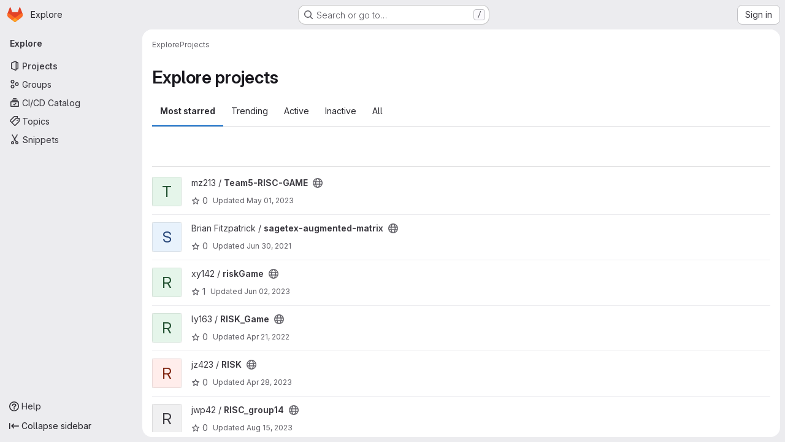

--- FILE ---
content_type: text/css; charset=utf-8
request_url: https://gitlab.oit.duke.edu/assets/fonts-deb7ad1d55ca77c0172d8538d53442af63604ff490c74acc2859db295c125bdb.css
body_size: 262
content:
@font-face{font-family:"GitLab Sans";font-weight:100 900;font-display:swap;font-style:normal;font-named-instance:"Regular";src:url(./gitlab-sans/GitLabSans-9892dc17af892e03de41625c0ee325117a3b8ee4ba6005f3a3eac68510030aed.woff2) format("woff2")}@font-face{font-family:"GitLab Sans";font-weight:100 900;font-display:swap;font-style:italic;font-named-instance:"Regular";src:url(./gitlab-sans/GitLabSans-Italic-f96f17332d67b21ada2dfba5f0c0e1d5801eab99330472057bf18edd93d4ccf7.woff2) format("woff2")}@font-face{font-family:"GitLab Mono";font-weight:100 900;font-display:swap;font-style:normal;src:url(./gitlab-mono/GitLabMono-29c2152dac8739499dd0fe5cd37a486ebcc7d4798c9b6d3aeab65b3172375b05.woff2) format("woff2")}@font-face{font-family:"GitLab Mono";font-weight:100 900;font-display:swap;font-style:italic;src:url(./gitlab-mono/GitLabMono-Italic-af36701a2188df32a9dcea12e0424c380019698d4f76da9ad8ea2fd59432cf83.woff2) format("woff2")}*{font-variant-ligatures:none}
